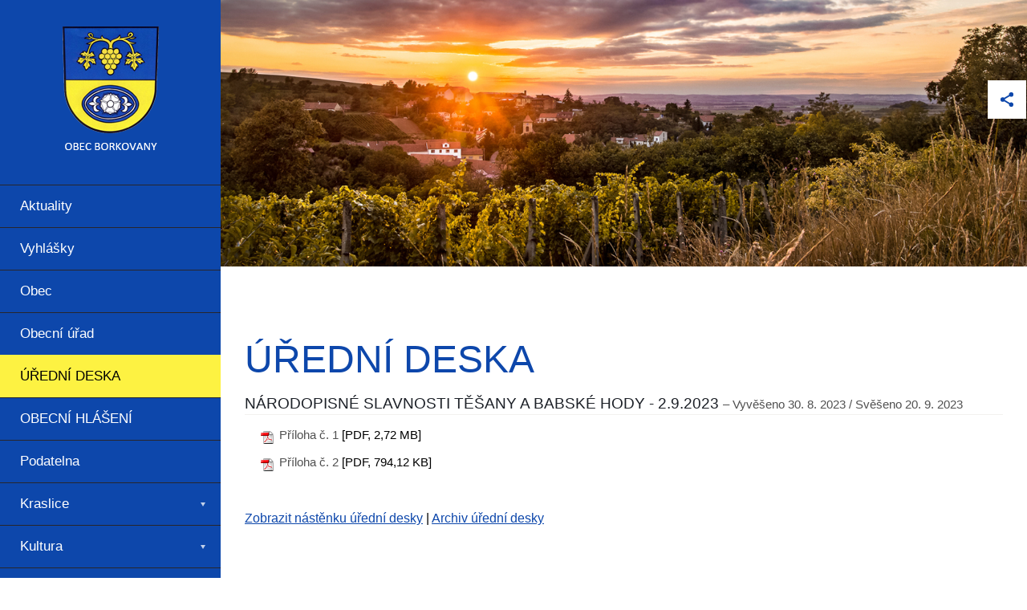

--- FILE ---
content_type: text/html; charset=UTF-8
request_url: https://www.borkovany.cz/uredni-deska?id=2237
body_size: 2951
content:
<!DOCTYPE html><html class="no-js" prefix="og: http://ogp.me/ns#" lang="cs">
<head>
        <meta charset="utf-8">
    <meta http-equiv="X-UA-Compatible" content="IE=edge,chrome=1">
    <meta http-equiv="content-language" content="cs"/>
    <meta name="viewport" content="width=device-width, initial-scale=1">
            <meta name="robots" content="index, follow"/>
                                <title>Úřední deska | Borkovany</title>
    <meta name="description" content="Dotace na výměnu kotlů"/>
    <meta name="keywords" content="obec borkovany, borkovany"/>
    <meta name="author" content="GRAWEB s.r.o., grafika a webdesign"/>

        <meta property="og:url" content="https://www.borkovany.cz/uredni-deska?id=2237"/>
    <meta property="og:title" content="Úřední deska | Borkovany"/>
                    <meta property="og:image" content="https://www.borkovany.cz/layout/images/logo.png"/>
                <meta property="og:type" content="website"/>
    <meta property="og:description" content="Dotace na výměnu kotlů"/>

    

    <link href="/layout/main.css?v3" rel="stylesheet" type="text/css" media="all"/>
        <script src="/js/libs/modernizr-3.3.1.min.js"></script>
    <script src="/js/libs/jquery-1.11.2.min.js" type="text/javascript"></script>
    <script type="text/javascript" src="/admin_inc/modules/system/javascript/presentation.js"></script>
    </head>
<body>


<div id="mother">

    <div id="side-content">
        <div id="logo">
            <a href="/">
                <img src="/layout/images/logo.png" alt="Obec Borkovany">
                <img class="logo-mobil" src="/layout/images/logo-mobil.png" alt="Obec Borkovany">
            </a>
        </div>

        <div class="open" id="menu-switch"></div>

        
        <div id="menu">
                                                <ul class="l1">
                                                                                                                                                                                                                                                                                                    <li><a href="/aktuality">Aktuality</a></li>
                                                                                                                                                                                                                                                                                                                <li><a href="/vyhlasky">Vyhlášky</a></li>
                                                                                                                                                                                                                                                                                                                <li><a href="/obec">Obec</a></li>
                                                                                                                                                                                                                                                                                                                <li><a href="/obecni-urad">Obecní úřad</a></li>
                                                                                                                                                                                                                                                                                                                <li class="active closed"><a href="/uredni-deska">ÚŘEDNÍ DESKA</a></li>
                                                                                                                                                                                                                                                                                                                <li><a href="/obecni-hlaseni-1">OBECNÍ HLÁŠENÍ</a></li>
                                                                                                                                                                                                                                                                                                                <li><a href="/podatelna-1">Podatelna</a></li>
                                                                                                                                                                                                                                                                                                                <li class="has-submenu"><a href="/kraslice">Kraslice</a>
                                                <ul class="l2">
                                                                                                                                                                                                                                                                                                    <li><a href="/expozice-kraslic-expozice-kraslic">Expozice kraslic</a></li>
                                                                                                                                                                                                                                                                                                                <li><a href="/z-historie-kraslic-expozice-kraslic">Z historie borkovanských kraslic</a></li>
                                                                                                                                                                                                                                                                                                                <li><a href="/expozice-kraslic-videoukazka">Videoukázka</a></li>
                                                                                                                                                                                                                                                                                                                <li><a href="/expozice-kraslic-slavnostni-otevreni">Slavnostní otevření</a></li>
                                                                                                                                                                                                                                                                                                                <li><a href="/expozice-kraslic-napsali-o-nas">Napsali o nás</a></li>
                    </ul>                                    </li>
                                                                                                                                                                                                                                                                                                                <li class="has-submenu"><a href="/kultura-a-sport">Kultura</a>
                                                <ul class="l2">
                                                                                                                                                                                                                                                                                                    <li><a href="/oslava-dne-veteranu-11.11.2018">Oslava dne veteránů 11.11.2018</a></li>
                    </ul>                                    </li>
                                                                                                                                                                                                                                                                                                                <li class="has-submenu"><a href="/oranzove-hriste">Oranžové hřiště</a>
                                                <ul class="l2">
                                                                                                                                                                                                                                                                                                    <li><a href="/oranzove-hriste-cinnost">Činnost</a></li>
                                                                                                                                                                                                                                                                                                                <li><a href="/fotbalove-utkani-zen-hosteradky-borkovany-1.9.2012">Fotbalové utkání žen</a></li>
                                                                                                                                                                                                                                                                                                                <li><a href="/oranzove-hriste-permanentky">PERMANENTKY</a></li>
                                                                                                                                                                                                                                                                                                                <li><a href="/cenik-standardni-permanentky-osvetleni">CENÍK</a></li>
                                                                                                                                                                                                                                                                                                                <li><a href="/jak-rezervovat-nebo-rusit">JAK REZERVOVAT - NEBO REZERVACE RUŠIT</a></li>
                                                                                                                                                                                                                                                                                                                <li><a href="/tenisovy-turnaj-ve-dvouhrach">Tenisový turnaj ve dvouhrách 2015</a></li>
                    </ul>                                    </li>
                                                                                                                                                                                                                                                                                                                <li><a href="/knihovna">Knihovna</a></li>
                                                                                                                                                                                                                                                                                                                <li><a href="/zajmove-organizace">Zájmové organizace</a></li>
                                                                                                                                                                                                                                                                                                                <li><a href="/sluzby-a-firmy-1">Služby a firmy</a></li>
                                                                                                                                                                                                                                                                                                                <li class="has-submenu"><a href="/turisticke-zajimavosti">Turistické zajímavosti</a>
                                                <ul class="l2">
                                                                                                                                                                                                                                                                                                    <li><a href="/turisticke-zajimavosti-cyklostezky">Cyklostezky</a></li>
                                                                                                                                                                                                                                                                                                                <li><a href="/zajimava-mista-v-okoli">Zajímavá místa v okolí</a></li>
                                                                                                                                                                                                                                                                                                                <li><a href="/turisticke-zajimavosti-kostel">Kostel</a></li>
                                                                                                                                                                                                                                                                                                                <li><a href="/turisticke-zajimavosti-borkovanske-kraslice">Borkovanské kraslice</a></li>
                                                                                                                                                                                                                                                                                                                <li><a href="/turisticke-zajimavosti-hody">Hody</a></li>
                                                                                                                                                                                                                                                                                                                <li><a href="/turisticke-zajimavosti-betlem">Betlém</a></li>
                    </ul>                                    </li>
                                                                                                                                                                                                                                                                                                                <li><a href="/fotogalerie">Fotogalerie</a></li>
                                                                                                                                                                                                                                                                                                                <li><a href="/odkazy">Odkazy</a></li>
                                                                                                                                                                                                                                                                                                                <li><a href="/obcasnik">Občasník</a></li>
                                                                                                                                                                                                                                                                                                                <li><a href="/mapove-podklady">Mapové podklady</a></li>
                                                                                                                                                                                                                                                                                                                <li><a href="/inzerce">Inzerce</a></li>
                                                                                                                                                                                                                                                                                                                <li class="has-submenu"><a href="/nadace-cez">Nadace ČEZ</a>
                                                <ul class="l2">
                                                                                                                                                                                                                                                                                                    <li><a href="/nadstavba-zakladni-skoly-a-materske-skoly-borkovany">Nádstavba Základní školy a mateřské školy Borkovany</a></li>
                                                                                                                                                                                                                                                                                                                <li><a href="/oranzove-hriste-oprava-povrchu-borkovany">Oranžové hřiště - Oprava povrchu Borkovany</a></li>
                                                                                                                                                                                                                                                                                                                <li><a href="/zabezpeceni-fary-a-kostela">Zabezpečení fary a kostela</a></li>
                    </ul>                                    </li>
                                                                                                                                                                                                                                                                                                                <li><a href="/soustava-rybniku-pod-vysoudilkami">Soustava rybníků pod Vysoudilkami</a></li>
                                                                                                                                                                                                                                                                                                                <li><a href="/mas">MAS</a></li>
                    </ul>                                    

                            <div class="povinne-info">
                    <p>Obec Borkovany<br />
Borkovany 279, 691 75<br />
e-mail: <a href="mailto:starosta&#064;borkovany.cz">starosta&#064;borkovany.cz</a><br />
telefon: <a href="tel:+420519419418">+420 519 419 418</a><br />
mobil: &nbsp;<a href="tel:+420605294258">+420 605 294 258</a>&nbsp;</p>

<p>mobil: +420 734 612 424 - starosta<br />
IČ: 00283029<br />
datová schránka: qe3atqe<br />
číslo účtu: 8325651/0100 KB<br />
Obec není plátcem DPH</p>
                </div>
            
            <p class="creator"><a href="http://www.graweb.com" target="_blank"><span>Vytvořila kreativní agentura GRAWEB</span> <img src="/layout/images/logo-graweb.png" alt="GRAWEB"></a></p>
        </div>

        <div class="copyright">
            <a href="http://www.graweb.com"><img src="/layout/images/logo-graweb.png" alt="Logo kreativní agentura GRAWEB"><span>Vytvořila kreativní agentura GRAWEB</span> </a>
        </div>

    </div>

                
    <div id="content" class="gray-bg without-rcol">
        <div class="wrapper">
            <div id="slideshow">
                                    <div id="slider">
                        <div class="slider-inner">
                                                            <div class="slides">
                                    <div class="slide">
                                        <img src="/layout/images/slide.jpg" alt="" />
                                    </div>
                                </div>
                                                    </div>
                    </div>
                            </div>

            <div id="main-col">



                            
    <h1>ÚŘEDNÍ DESKA</h1>









    



<div class="spc">
    	
                

    
		<div class="board-list">
			<div class="item">
				<h2>
                    Národopisné slavnosti Těšany a babské hody - 2.9.2023
					<span>
                    &ndash;
                    Vyvěšeno 30. 8. 2023
                        							/ Svěšeno 20. 9. 2023
                                        </span>
				</h2>
                									<div class="files">
						<ul class="ico">
															<li class="ico ico-pdf">
									<a href="../uredni-deska-soubory/nar.slavnosti-tesany-9738a.pdf" target="_blank">Příloha č. 1</a>
									<span>[PDF, 2,72&nbsp;MB]</span>
								</li>
															<li class="ico ico-pdf">
									<a href="../uredni-deska-soubory/babske-hody-tesany-a5a21.pdf" target="_blank">Příloha č. 2</a>
									<span>[PDF, 794,12&nbsp;KB]</span>
								</li>
													</ul>
					</div>
            	                
			</div>
		</div>

    
	
	<p>
					<a href='/uredni-deska'>Zobrazit nástěnku úřední desky</a> |
        		<a href='/uredni-deska-archiv'>Archiv úřední desky</a>
	</p>

</div>
            </div>        </div>    </div>
    
        <div id="tools">
            <span class="toggler">&nbsp;</span>
                                    <a href="https://www.facebook.com/sharer/sharer.php?u=https://www.borkovany.cz/uredni-deska" class="facebook" target="_blank"><span class="visuallyhidden">Sdílet na Facebooku</span></a>
            <a href="https://www.twitter.com/share?url=https://www.borkovany.cz/uredni-deska" class="twitter" target="_blank"><span class="visuallyhidden">Sdílet na Twitru</span></a>
        </div>

    
</div>

<script src="/js/libs/jquery.bxslider/jquery.bxslider.min.js" type="text/javascript"></script>
<script src="/js/libs/magnific-popup/jquery.magnific-popup.min.js" type="text/javascript"></script>
<script src="/js/libs/datepicker/datepicker.min.js" type="text/javascript"></script>
<script src="/js/trans.php?lang=cs" type="text/javascript"></script>
<script src="/js/plugins.js" type="text/javascript"></script>
<script src="/js/script.js?v2" type="text/javascript"></script>
<script src="/js/main.js" type="text/javascript"></script>


</body>
</html>

--- FILE ---
content_type: text/css
request_url: https://www.borkovany.cz/layout/main.css?v3
body_size: 8874
content:
@font-face {
  font-family: 'Source Sans Pro';
  font-style: normal;
  font-weight: 300;
  src: local('Source Sans Pro Light'), local('SourceSansPro-Light'), url(https://fonts.gstatic.com/s/sourcesanspro/v14/6xKydSBYKcSV-LCoeQqfX1RYOo3ik4zwmRdr.ttf) format('truetype');
}
@font-face {
  font-family: 'Source Sans Pro';
  font-style: normal;
  font-weight: 400;
  src: local('Source Sans Pro Regular'), local('SourceSansPro-Regular'), url(https://fonts.gstatic.com/s/sourcesanspro/v14/6xK3dSBYKcSV-LCoeQqfX1RYOo3qNq7g.ttf) format('truetype');
}
@font-face {
  font-family: 'Source Sans Pro';
  font-style: normal;
  font-weight: 600;
  src: local('Source Sans Pro SemiBold'), local('SourceSansPro-SemiBold'), url(https://fonts.gstatic.com/s/sourcesanspro/v14/6xKydSBYKcSV-LCoeQqfX1RYOo3i54rwmRdr.ttf) format('truetype');
}
@font-face {
  font-family: 'Source Sans Pro';
  font-style: normal;
  font-weight: 700;
  src: local('Source Sans Pro Bold'), local('SourceSansPro-Bold'), url(https://fonts.gstatic.com/s/sourcesanspro/v14/6xKydSBYKcSV-LCoeQqfX1RYOo3ig4vwmRdr.ttf) format('truetype');
}
.mfp-bg {
  top: 0;
  left: 0;
  width: 100%;
  height: 100%;
  z-index: 1042;
  overflow: hidden;
  position: fixed;
  background: #0b0b0b;
  opacity: 0.8;
}
.mfp-wrap {
  top: 0;
  left: 0;
  width: 100%;
  height: 100%;
  z-index: 1043;
  position: fixed;
  outline: none !important;
  -webkit-backface-visibility: hidden;
}
.mfp-container {
  text-align: center;
  position: absolute;
  width: 100%;
  height: 100%;
  left: 0;
  top: 0;
  padding: 0 8px;
  box-sizing: border-box;
}
.mfp-container:before {
  content: '';
  display: inline-block;
  height: 100%;
  vertical-align: middle;
}
.mfp-align-top .mfp-container:before {
  display: none;
}
.mfp-content {
  position: relative;
  display: inline-block;
  vertical-align: middle;
  margin: 0 auto;
  text-align: left;
  z-index: 1045;
}
.mfp-inline-holder .mfp-content,
.mfp-ajax-holder .mfp-content {
  width: 100%;
  cursor: auto;
}
.mfp-ajax-cur {
  cursor: progress;
}
.mfp-zoom-out-cur,
.mfp-zoom-out-cur .mfp-image-holder .mfp-close {
  cursor: -moz-zoom-out;
  cursor: -webkit-zoom-out;
  cursor: zoom-out;
}
.mfp-zoom {
  cursor: pointer;
  cursor: -webkit-zoom-in;
  cursor: -moz-zoom-in;
  cursor: zoom-in;
}
.mfp-auto-cursor .mfp-content {
  cursor: auto;
}
.mfp-close,
.mfp-arrow,
.mfp-preloader,
.mfp-counter {
  -webkit-user-select: none;
  -moz-user-select: none;
  user-select: none;
}
.mfp-loading.mfp-figure {
  display: none;
}
.mfp-hide {
  display: none !important;
}
.mfp-preloader {
  color: #CCC;
  position: absolute;
  top: 50%;
  width: auto;
  text-align: center;
  margin-top: -0.8em;
  left: 8px;
  right: 8px;
  z-index: 1044;
}
.mfp-preloader a {
  color: #CCC;
}
.mfp-preloader a:hover {
  color: #FFF;
}
.mfp-s-ready .mfp-preloader {
  display: none;
}
.mfp-s-error .mfp-content {
  display: none;
}
button.mfp-close,
button.mfp-arrow {
  overflow: visible;
  cursor: pointer;
  background: transparent;
  border: 0;
  -webkit-appearance: none;
  display: block;
  outline: none;
  padding: 0;
  z-index: 1046;
  box-shadow: none;
  touch-action: manipulation;
}
button::-moz-focus-inner {
  padding: 0;
  border: 0;
}
.mfp-close {
  width: 44px;
  height: 44px;
  line-height: 44px;
  position: absolute;
  right: 0;
  top: 0;
  text-decoration: none;
  text-align: center;
  opacity: 0.65;
  padding: 0 0 18px 10px;
  color: #FFF;
  font-style: normal;
  font-size: 28px;
  font-family: Arial, Baskerville, monospace;
}
.mfp-close:hover,
.mfp-close:focus {
  opacity: 1;
}
.mfp-close:active {
  top: 1px;
}
.mfp-close-btn-in .mfp-close {
  color: #333;
}
.mfp-image-holder .mfp-close,
.mfp-iframe-holder .mfp-close {
  color: #FFF;
  right: -6px;
  text-align: right;
  padding-right: 6px;
  width: 100%;
}
.mfp-counter {
  position: absolute;
  top: 0;
  right: 0;
  color: #CCC;
  font-size: 12px;
  line-height: 18px;
  white-space: nowrap;
}
.mfp-arrow {
  position: absolute;
  opacity: 0.65;
  margin: 0;
  top: 50%;
  margin-top: -55px;
  padding: 0;
  width: 90px;
  height: 110px;
  -webkit-tap-highlight-color: transparent;
}
.mfp-arrow:active {
  margin-top: -54px;
}
.mfp-arrow:hover,
.mfp-arrow:focus {
  opacity: 1;
}
.mfp-arrow:before,
.mfp-arrow:after {
  content: '';
  display: block;
  width: 0;
  height: 0;
  position: absolute;
  left: 0;
  top: 0;
  margin-top: 35px;
  margin-left: 35px;
  border: medium inset transparent;
}
.mfp-arrow:after {
  border-top-width: 13px;
  border-bottom-width: 13px;
  top: 8px;
}
.mfp-arrow:before {
  border-top-width: 21px;
  border-bottom-width: 21px;
  opacity: 0.7;
}
.mfp-arrow-left {
  left: 0;
}
.mfp-arrow-left:after {
  border-right: 17px solid #FFF;
  margin-left: 31px;
}
.mfp-arrow-left:before {
  margin-left: 25px;
  border-right: 27px solid #3F3F3F;
}
.mfp-arrow-right {
  right: 0;
}
.mfp-arrow-right:after {
  border-left: 17px solid #FFF;
  margin-left: 39px;
}
.mfp-arrow-right:before {
  border-left: 27px solid #3F3F3F;
}
.mfp-iframe-holder {
  padding-top: 40px;
  padding-bottom: 40px;
}
.mfp-iframe-holder .mfp-content {
  line-height: 0;
  width: 100%;
  max-width: 900px;
}
.mfp-iframe-holder .mfp-close {
  top: -40px;
}
.mfp-iframe-scaler {
  width: 100%;
  height: 0;
  overflow: hidden;
  padding-top: 56.25%;
}
.mfp-iframe-scaler iframe {
  position: absolute;
  display: block;
  top: 0;
  left: 0;
  width: 100%;
  height: 100%;
  box-shadow: 0 0 8px rgba(0, 0, 0, 0.6);
  background: #000;
}
img.mfp-img {
  width: auto;
  max-width: 100%;
  height: auto;
  display: block;
  line-height: 0;
  box-sizing: border-box;
  padding: 40px 0 40px;
  margin: 0 auto;
}
.mfp-figure {
  line-height: 0;
}
.mfp-figure:after {
  content: '';
  position: absolute;
  left: 0;
  top: 40px;
  bottom: 40px;
  display: block;
  right: 0;
  width: auto;
  height: auto;
  z-index: -1;
  box-shadow: 0 0 8px rgba(0, 0, 0, 0.6);
  background: #444;
}
.mfp-figure small {
  color: #BDBDBD;
  display: block;
  font-size: 12px;
  line-height: 14px;
}
.mfp-figure figure {
  margin: 0;
}
.mfp-bottom-bar {
  margin-top: -36px;
  position: absolute;
  top: 100%;
  left: 0;
  width: 100%;
  cursor: auto;
}
.mfp-title {
  text-align: left;
  line-height: 18px;
  color: #F3F3F3;
  word-wrap: break-word;
  padding-right: 36px;
}
.mfp-image-holder .mfp-content {
  max-width: 100%;
}
.mfp-gallery .mfp-image-holder .mfp-figure {
  cursor: pointer;
}
@media screen and (max-width: 800px) and (orientation: landscape), screen and (max-height: 300px) {
  .mfp-img-mobile .mfp-image-holder {
    padding-left: 0;
    padding-right: 0;
  }
  .mfp-img-mobile img.mfp-img {
    padding: 0;
  }
  .mfp-img-mobile .mfp-figure:after {
    top: 0;
    bottom: 0;
  }
  .mfp-img-mobile .mfp-figure small {
    display: inline;
    margin-left: 5px;
  }
  .mfp-img-mobile .mfp-bottom-bar {
    background: rgba(0, 0, 0, 0.6);
    bottom: 0;
    margin: 0;
    top: auto;
    padding: 3px 5px;
    position: fixed;
    box-sizing: border-box;
  }
  .mfp-img-mobile .mfp-bottom-bar:empty {
    padding: 0;
  }
  .mfp-img-mobile .mfp-counter {
    right: 5px;
    top: 3px;
  }
  .mfp-img-mobile .mfp-close {
    top: 0;
    right: 0;
    width: 35px;
    height: 35px;
    line-height: 35px;
    background: rgba(0, 0, 0, 0.6);
    position: fixed;
    text-align: center;
    padding: 0;
  }
}
@media all and (max-width: 900px) {
  .mfp-arrow {
    -webkit-transform: scale(0.75);
    transform: scale(0.75);
  }
  .mfp-arrow-left {
    -webkit-transform-origin: 0;
    transform-origin: 0;
  }
  .mfp-arrow-right {
    -webkit-transform-origin: 100%;
    transform-origin: 100%;
  }
  .mfp-container {
    padding-left: 6px;
    padding-right: 6px;
  }
}
.datepicker-container {
  position: absolute;
  z-index: 201312;
  float: left;
  font-family: arial, helvetica, sans-serif;
  font-size: 12px;
  line-height: 30px;
}
.datepicker-arrow,
.datepicker-arrow:after {
  display: block;
  width: 0;
  height: 0;
  border: 5px solid transparent;
}
.datepicker-arrow {
  position: relative;
  margin: 0 10px;
  border-bottom-color: #9cf;
}
.datepicker-arrow:after {
  position: absolute;
  top: -4px;
  left: -5px;
  content: " ";
  border-bottom-color: #fff;
}
.datepicker-content {
  width: 210px;
  -webkit-box-sizing: content-box;
  box-sizing: content-box;
  border: 1px solid #ccc;
  border-top-color: #9cf;
  -webkit-box-shadow: 0 0 3px #ccc;
  box-shadow: 0 0 3px #ccc;
}
.datepicker-prev,
.datepicker-next {
  font-size: 18px;
}
.datepicker-content ul:before,
.datepicker-content ul:after {
  display: table;
  content: "";
}
.datepicker-content ul:after {
  clear: both;
}
.datepicker-content ul {
  width: 102%;
  padding: 0;
  margin: 0;
  *zoom: 1;
}
.datepicker-content li {
  float: left;
  width: 30px;
  height: 30px;
  padding: 0;
  margin: 0;
  text-align: center;
  list-style: none;
  cursor: pointer;
  background-color: #fff;
}
.datepicker-content .col-1 {
  width: 30px;
}
.datepicker-content .col-2 {
  width: 60px;
}
.datepicker-content .col-3 {
  width: 90px;
}
.datepicker-content .col-4 {
  width: 120px;
}
.datepicker-content .col-5 {
  width: 150px;
}
.datepicker-content .col-6 {
  width: 180px;
}
.datepicker-content .col-7 {
  width: 210px;
}
.datepicker-content li:hover {
  background-color: #eee;
}
.datepicker-content .selected,
.datepicker-content .selected:hover {
  color: #36f;
}
.datepicker-content .disabled,
.datepicker-content .disabled:hover {
  color: #ccc;
}
.datepicker-years li,
.datepicker-months li {
  width: 52.5px;
  height: 52.5px;
  line-height: 52.5px;
}
.datepicker-week li,
.datepicker-week li:hover {
  cursor: default;
  background-color: #fff;
}
article,
aside,
details,
figcaption,
figure,
footer,
header,
hgroup,
main,
nav,
section,
summary {
  display: block;
}
audio,
canvas,
video {
  display: inline-block;
  *display: inline;
  *zoom: 1;
}
audio:not([controls]) {
  display: none;
  height: 0;
}
[hidden] {
  display: none;
}
html {
  background: #fff;
  color: #000;
  font-size: 100%;
  -webkit-text-size-adjust: 100%;
  -ms-text-size-adjust: 100%;
}
html,
button,
input,
select,
textarea {
  font-family: sans-serif;
}
body {
  margin: 0;
}
a:focus {
  outline: thin dotted;
}
a:active,
a:hover {
  outline: 0;
}
h1 {
  font-size: 2em;
  margin: 0.67em 0;
}
h2 {
  font-size: 1.5em;
  margin: 0.83em 0;
}
h3 {
  font-size: 1.17em;
  margin: 1em 0;
}
h4 {
  font-size: 1em;
  margin: 1.33em 0;
}
h5 {
  font-size: 0.83em;
  margin: 1.67em 0;
}
h6 {
  font-size: 0.67em;
  margin: 2.33em 0;
}
abbr[title] {
  border-bottom: 1px dotted;
}
b,
strong {
  font-weight: bold;
}
blockquote {
  margin: 1em 40px;
}
dfn {
  font-style: italic;
}
hr {
  -moz-box-sizing: content-box;
  box-sizing: content-box;
  height: 0;
}
mark {
  background: #ff0;
  color: #000;
}
p,
pre {
  margin: 1em 0;
}
code,
kbd,
pre,
samp {
  font-family: monospace, serif;
  _font-family: 'courier new', monospace;
  font-size: 1em;
}
pre {
  white-space: pre;
  white-space: pre-wrap;
  word-wrap: break-word;
}
q {
  quotes: none;
}
q:before,
q:after {
  content: '';
  content: none;
}
small {
  font-size: 80%;
}
sub,
sup {
  font-size: 75%;
  line-height: 0;
  position: relative;
  vertical-align: baseline;
}
sup {
  top: -0.5em;
}
sub {
  bottom: -0.25em;
}
dl,
menu,
ol,
ul {
  margin: 1em 0;
}
dd {
  margin: 0 0 0 40px;
}
menu,
ol,
ul {
  padding: 0 0 0 40px;
}
nav ul,
nav ol {
  list-style: none;
  list-style-image: none;
}
img {
  border: 0;
  -ms-interpolation-mode: bicubic;
}
svg:not(:root) {
  overflow: hidden;
}
figure {
  margin: 0;
}
form {
  margin: 0;
}
fieldset {
  border: 1px solid #c0c0c0;
  margin: 0 2px;
  padding: 0.35em 0.625em 0.75em;
}
legend {
  border: 0;
  padding: 0;
  white-space: normal;
  *margin-left: -7px;
}
button,
input,
select,
textarea {
  font-size: 100%;
  margin: 0;
  vertical-align: baseline;
  *vertical-align: middle;
}
button,
input {
  line-height: normal;
}
button,
select {
  text-transform: none;
}
button,
html input[type="button"],
input[type="reset"],
input[type="submit"] {
  -webkit-appearance: button;
  /* 2 */
  cursor: pointer;
  /* 3 */
  *overflow: visible;
  /* 4 */
}
button[disabled],
html input[disabled] {
  cursor: default;
}
input[type="checkbox"],
input[type="radio"] {
  box-sizing: border-box;
  padding: 0;
  *height: 13px;
  *width: 13px;
}
input[type="search"] {
  -webkit-appearance: textfield;
  -moz-box-sizing: content-box;
  -webkit-box-sizing: content-box;
  box-sizing: content-box;
}
input[type="search"]::-webkit-search-cancel-button,
input[type="search"]::-webkit-search-decoration {
  -webkit-appearance: none;
}
button::-moz-focus-inner,
input::-moz-focus-inner {
  border: 0;
  padding: 0;
}
textarea {
  overflow: auto;
  vertical-align: top;
}
table {
  border-collapse: collapse;
  border-spacing: 0;
}
* {
  box-sizing: border-box;
}
::-moz-selection {
  background: #b3d4fc;
  text-shadow: none;
}
::selection {
  background: #b3d4fc;
  text-shadow: none;
}
hr {
  display: block;
  height: 1px;
  border: 0;
  border-top: 1px solid #ccc;
  margin: 1em 0;
  padding: 0;
}
img {
  vertical-align: middle;
}
fieldset {
  border: 0;
  margin: 0;
  padding: 0;
}
textarea {
  resize: vertical;
}
.clearfix {
  *zoom: 1;
}
.clearfix:before,
.clearfix:after {
  content: " ";
  display: table;
}
.clearfix:after {
  clear: both;
}
.break {
  clear: both;
  display: block;
  width: 80%;
}
p.report {
  border: 1px #A0C856 solid;
  padding: 12px;
  text-align: left;
  background-color: #CDF9BC;
}
p.report.error {
  border-color: #FF8D9A;
  background: #F9BDBD;
}
p.report.info {
  border-color: #A0C856;
  background: #CDF9BC;
}
p.report.warning {
  border-color: #E9D757;
  background: #FFEC93;
}
#files h4,
.files h4 {
  margin-bottom: 4px;
}
#files ul.ico,
.files ul.ico {
  margin: 0;
  padding: 0 0 0 20px;
  line-height: 1.6em;
  list-style: none;
  background: none;
}
#files ul.ico li,
.files ul.ico li,
#files .ico,
.files .ico {
  padding: 0 0 0.5em 23px;
}
#files ul.ico li,
.files ul.ico li {
  background-repeat: no-repeat;
  list-style: none;
}
#files ul.ico li span,
.files ul.ico li span {
  font-size: 92%;
}
#files li.ico,
.files li.ico {
  background: url("ico/noname.gif") no-repeat left 0.5em;
  padding-bottom: 5px;
}
#files li.ico-pdf,
.files li.ico-pdf {
  background-image: url("ico/pdf.gif");
}
#files li.ico-doc,
.files li.ico-doc,
#files li.ico-docx,
.files li.ico-docx {
  background-image: url("ico/doc.gif");
}
#files li.ico-xls,
.files li.ico-xls,
#files li.ico-xlsx,
.files li.ico-xlsx {
  background-image: url("ico/xls.gif");
}
#files li.ico-ppt,
.files li.ico-ppt,
#files li.ico-pptx,
.files li.ico-pptx {
  background-image: url("ico/ppt.png");
}
#files li.ico-jpg,
.files li.ico-jpg,
#files li.ico-jpeg,
.files li.ico-jpeg {
  background-image: url("ico/jpg.gif");
}
#files li.ico-zip,
.files li.ico-zip,
#files li.ico-rar,
.files li.ico-rar,
#files li.ico-7z,
.files li.ico-7z {
  background-image: url("ico/zip.gif");
}
#files li.ico-png,
.files li.ico-png {
  background-image: url("ico/png.gif");
}
#files li.ico-gif,
.files li.ico-gif {
  background-image: url("ico/gif.gif");
}
#files li.ico-rss,
.files li.ico-rss {
  background-image: url("ico/rss.png");
}
.bx-wrapper {
  margin: 0;
}
.bx-wrapper .bx-viewport {
  border: none;
  box-shadow: none;
  left: 0;
  background: transparent;
}
.cols {
  *zoom: 1;
}
.cols:before,
.cols:after {
  content: " ";
  display: table;
}
.cols:after {
  clear: both;
}
.cols > .col {
  margin: 0;
  padding: 0;
}
.cols1 > .col {
  width: 100%;
}
.cols1 > .col1 {
  float: none;
}
.cols2 > .col {
  width: 50%;
}
.cols2 > .col1 {
  float: left;
}
.cols2 > .col2 {
  float: right;
}
.cols3 > .col {
  width: 33%;
}
.cols3 > .col1 {
  float: left;
}
.cols3 > .col2 {
  float: left;
}
.cols3 > .col3 {
  float: right;
  width: 34%;
}
.cols4 > .col {
  width: 25%;
}
.cols4 > .col1 {
  float: left;
}
.cols4 > .col2 {
  float: left;
}
.cols4 > .col3 {
  float: left;
}
.cols4 > .col4 {
  float: right;
}
.titlebox {
  padding: 2px 0;
}
.titlebox > .titlebox-title {
  cursor: pointer;
  font-size: 14px;
  background: url("images/titlebox-plus.png") no-repeat scroll right center transparent;
  margin: 0;
  padding: 5px 13px;
}
.titlebox > .titlebox-content {
  *zoom: 1;
  display: none;
  padding: 4px 16px;
}
.titlebox > .titlebox-content:before,
.titlebox > .titlebox-content:after {
  content: " ";
  display: table;
}
.titlebox > .titlebox-content:after {
  clear: both;
}
.titlebox.open > .titlebox-title {
  background: url("images/titlebox-minus.png") no-repeat scroll right center transparent;
}
.titlebox.article-form > .titlebox-content {
  padding: 20px 16px;
}
.titlebox.article-files > .titlebox-content {
  padding: 20px 16px;
}
.titlebox.article-images > .titlebox-content {
  padding: 4px;
}
.no-js .titlebox > .titlebox-content {
  display: block;
}
.no-js .titlebox > .titlebox-title {
  background-image: none;
}
.ir {
  background-color: transparent;
  border: 0;
  overflow: hidden;
  *text-indent: -9999px;
}
.ir:before {
  content: "";
  display: block;
  width: 0;
  height: 150%;
}
.hidden {
  display: none !important;
  visibility: hidden;
}
.visuallyhidden {
  border: 0;
  clip: rect(0 0 0 0);
  height: 1px;
  margin: -1px;
  overflow: hidden;
  padding: 0;
  position: absolute;
  width: 1px;
}
.visuallyhidden.focusable:active,
.visuallyhidden.focusable:focus {
  clip: auto;
  height: auto;
  margin: 0;
  overflow: visible;
  position: static;
  width: auto;
}
.invisible {
  visibility: hidden;
}
a {
  text-decoration: underline;
  color: #0d47ab;
}
a:hover {
  text-decoration: none;
}
b,
strong {
  font-weight: 700;
}
table,
tr,
th,
td {
  border: none;
}
table[border="1"],
table[border="1"] tr,
table[border="1"] th,
table[border="1"] td {
  border: 1px solid #aeaeae;
}
tr {
  padding: 2px 0;
}
th,
td {
  padding: 8px;
  background: transparent;
  margin: 0;
}
th {
  background: #aeaeae;
  color: #ffffff;
}
th a {
  color: #ffffff;
}
table.lines,
table.lines tr,
table.lines td,
table.lines th {
  border: none;
}
table.lines td,
table.lines th {
  border-bottom: 1px dotted #aeaeae;
}
input[type="text"],
input[type="password"],
select,
textarea,
input[type=submit],
input[type=reset] {
  background: #ffffff;
  border: 1px solid #dedede;
  border-radius: 0;
  color: #434343;
  padding: 8px;
  width: 280px;
}
input[type=submit],
input[type=reset] {
  background: #0d47ab;
  color: #ffffff;
  width: auto;
  padding: 8px 20px;
  font-weight: 300;
  border: none;
}
input[type=submit]:hover,
input[type=reset]:hover {
  background: #09337c;
}
p.date input[type=text],
input.datepicker {
  width: 137px;
  padding: 8px 28px 8px 8px;
  background: url("images/datepicker.png") 150px center no-repeat transparent;
}
fieldset > p {
  margin: 0;
  *zoom: 1;
}
fieldset > p:before,
fieldset > p:after {
  content: " ";
  display: table;
}
fieldset > p:after {
  clear: both;
}
fieldset > p > span {
  padding: 4px;
}
span.flabel {
  display: block;
  width: 150px;
  float: left;
  padding-top: 12px;
  text-align: right;
}
span.finput {
  display: block;
  float: left;
}
span.customStyleSelectBox {
  background: url("images/arrow-select.png") no-repeat right center #ffffff;
}
span.customStyleSelectBox span {
  padding: 5px 26px 6px 8px;
  border: 1px solid #dedede;
  color: #434343;
}
blockquote {
  padding: 40px 0 40px 60px;
  position: relative;
  font-style: italic;
  color: #8b8a8a;
}
blockquote:before {
  content: "\201C";
  font-size: 100px;
  color: #d7d7d7;
  position: absolute;
  top: 20px;
  left: -10px;
  display: block;
}
* {
  box-sizing: border-box;
}
html {
  height: 100%;
}
body {
  font-family: Arial, Helvetica, sans-serif;
  *zoom: 1;
  background-color: #f2f1ef;
  width: 100%;
  min-height: 100%;
  height: 100%;
  margin: 0;
}
body:before,
body:after {
  content: " ";
  display: table;
}
body:after {
  clear: both;
}
table,
tr,
th,
td {
  border: none;
}
table[border="1"],
table[border="1"] tr,
table[border="1"] th,
table[border="1"] td {
  border: 1px solid #aeaeae;
}
tr {
  padding: 2px 0;
}
th,
td {
  padding: 8px;
  background: transparent;
  margin: 0;
}
th {
  font-weight: 700;
  color: #0d47ab;
}
th a {
  color: #0d47ab;
  text-decoration: underline;
}
table.lines,
table.lines tr,
table.lines td,
table.lines th {
  border: none;
}
table.lines td,
table.lines th {
  border-bottom: 1px dotted #dadada;
}
#mother {
  display: table;
  width: 100%;
  height: 100%;
  position: relative;
  margin: 0;
}
#side-content {
  display: table-cell;
  width: 275px;
  min-width: 275px;
  max-width: 275px;
  height: 100%;
  min-height: 100%;
  background: #0d47ab;
  color: #ffffff;
  position: relative;
  padding-bottom: 80px;
  vertical-align: top;
}
#side-content #logo {
  padding: 5px;
  width: 100%;
}
#side-content #logo a {
  text-align: center;
  line-height: 220px;
  display: block;
}
#side-content #logo img.logo-mobil {
  display: none;
}
#side-content #menu-switch {
  display: none;
}
#side-content #menu {
  background: #0d47ab;
  font-size: 17px;
  line-height: 24px;
  font-weight: 300;
  -webkit-transition: ease all 0.5s;
  -moz-transition: ease all 0.5s;
  -ms-transition: ease all 0.5s;
  -o-transition: ease all 0.5s;
  transition: ease all 0.5s;
}
#side-content #menu ul.l1 {
  margin: 0;
  padding: 0;
}
#side-content #menu ul.l1 > li {
  margin: 0;
  padding: 0 ;
  display: block;
}
#side-content #menu ul.l1 > li > a {
  padding: 14px 8px 14px 25px;
  color: #ffffff;
  display: block;
  border-top: 1px solid #28262b;
  text-decoration: none;
  background: #0d47ab;
}
#side-content #menu ul.l1 > li.has-submenu > a {
  background: url("images/arrow-down.png") no-repeat scroll 250px center #0d47ab;
}
#side-content #menu ul.l1 > li > a:hover,
#side-content #menu ul.l1 > li.active > a {
  background-color: #fdf242;
  color: #000;
  text-decoration: none;
  border-top: 1px solid #fdf242;
}
#side-content #menu ul.l1 > li.domovinka a,
#side-content #menu ul.l1 > li.skola a,
#side-content #menu ul.l1 > li.obec a {
  background: none no-repeat scroll 10px center #0d47ab;
  padding: 0 8px 0 80px;
  height: 70px;
  line-height: 70px;
  transition: padding-left 0.2s linear;
}
#side-content #menu ul.l1 > li.domovinka a:hover,
#side-content #menu ul.l1 > li.skola a:hover,
#side-content #menu ul.l1 > li.obec a:hover {
  padding-left: 90px;
  transition: all 0.3s linear;
}
#side-content #menu ul.l1 > li.domovinka a {
  background-image: url("images/ico-domovinka.png");
  background-color: #00676e;
  border-color: #00676e;
}
#side-content #menu ul.l1 > li.skola a {
  background-image: url("images/ico-skola.png");
  background-color: #b20054;
  border-color: #b20054;
}
#side-content #menu ul.l1 > li.obec a {
  background-image: url("images/ico-obec.png");
  background-color: #0d47ab;
  border-color: #0d47ab;
}
#side-content #menu ul.l1 > li.menu-ico + li > a {
  border-top: none;
}
#side-content #menu ul.l2 {
  margin: 0;
  padding: 0;
}
#side-content #menu ul.l2 > li {
  margin: 0;
  padding: 0;
  display: block;
}
#side-content #menu ul.l2 > li > a {
  padding: 10px 8px 10px 40px;
  color: #d4d3d3;
  display: block;
  background: url("images/submenu-li.png") no-repeat 20px center #0d47ab;
  border-top: 1px solid #28262b;
  text-decoration: none;
  font-size: 14px;
}
#side-content #menu ul.l2 > li > a:hover,
#side-content #menu ul.l2 > li.active > a {
  color: #ffffff;
  text-decoration: none;
}
#side-content #menu ul.l1 > li.closed ul.l2 {
  display: none;
}
#side-content #menu ul.l1 > li.open ul.l2,
#side-content #menu ul.l1 > li.active ul.l2 {
  display: block;
}
#side-content #menu ul.icolinks {
  margin: 0;
  padding: 50px 0 20px 0;
  list-style: none;
}
#side-content #menu ul.icolinks > li {
  margin: 0;
  padding: 4px;
  list-style: none;
}
#side-content #menu ul.icolinks > li > a {
  display: block;
  position: relative;
  padding: 0 10px;
  color: #ffffff;
  font-size: 16px;
  text-decoration: none;
}
#side-content #menu ul.icolinks > li > a span {
  display: inline-block;
  width: 70px;
  margin-right: 10px;
  text-align: center;
}
#side-content #menu ul.icolinks > li > a span img {
  max-width: 100%;
  max-height: 30px;
}
#side-content #menu ul.icolinks > li > a:hover {
  text-decoration: underline;
}
#side-content #menu ul.icolinks > li.checkpoint {
  text-align: center;
  padding-bottom: 10px;
}
#side-content #menu ul.icolinks > li.checkpoint img {
  max-height: 60px;
}
#side-content #menu .povinne-info {
  padding: 20px;
  font-size: 14px;
  line-height: 16px;
  color: #f2f1ef;
}
#side-content #menu .povinne-info a {
  color: #ffffff;
}
#side-content #menu .creator {
  display: none;
  margin: 0;
  padding: 10px 20px;
  text-align: right;
  font-size: 12px;
}
#side-content #menu .creator a {
  color: #ffffff;
  text-decoration: none;
}
#side-content #menu .creator a span {
  display: none;
  margin-right: 10px;
}
#side-content #menu .creator a:hover {
  text-decoration: none;
}
#side-content #menu .creator a:hover span {
  display: inline;
}
#side-content #menu .creator img {
  height: 26px;
}
#side-content .copyright {
  position: absolute;
  bottom: 10px;
  width: 100%;
  text-align: center;
}
#side-content .copyright a {
  position: relative;
  display: block;
}
#side-content .copyright a span {
  display: none;
  position: absolute;
  width: 70%;
  margin: 0 15%;
}
#side-content .copyright a:hover span {
  display: block;
  top: -60px;
  color: #000;
  background: #fdf242;
  border-radius: 3px;
}
#content {
  display: table-cell;
  padding: 0;
  min-height: 100%;
  *zoom: 1;
  vertical-align: top;
  width: 100%;
}
#content:before,
#content:after {
  content: " ";
  display: table;
}
#content:after {
  clear: both;
}
#content.gray-bg {
  background: #fff;
}
#content .wrapper {
  width: 100%;
  max-width: 1250px;
  /*margin: 0 auto; centered look worst */
  background: #ffffff;
  padding: 0 0px 30px 0px;
  *zoom: 1;
}
#content .wrapper:before,
#content .wrapper:after {
  content: " ";
  display: table;
}
#content .wrapper:after {
  clear: both;
}
#content .wrapper #slideshow {
  /*margin: 0 - 30px;*/
  margin: 0px;
  position: relative;
  overflow: hidden;
  max-height: 410px;
}
#content .wrapper #slideshow #slider .slide img {
  max-width: 100%;
  height: auto;
}
#content .wrapper #slideshow #slider .slide a {
  display: block;
  position: relative;
}
#content .wrapper #slideshow #slider .slide a:after {
  display: block;
  position: absolute;
  bottom: 0;
  right: 0;
  width: 130px;
  background: rgba(0, 0, 0, 0.5);
  text-align: center;
  content: "klikněte pro zvětšení";
  padding: 10px;
  font-size: 12px;
  color: #ffffff;
  text-transform: uppercase;
}
#content .wrapper #slideshow #slider .bx-controls {
  display: none;
}
#content .wrapper #main-col {
  padding-top: 55px;
  padding-left: 30px;
  padding-right: 30px;
}
#content .wrapper #main-col h1 {
  font-size: 48px;
  line-height: 56px;
  font-weight: 300;
  margin-bottom: 5px;
  color: #0d47ab;
}
#content .wrapper #main-col h2 {
  font-size: 30px;
  line-height: 35px;
  font-weight: 300;
  margin-bottom: 5px;
  color: #0d47ab;
}
#content .wrapper #main-col h3 {
  font-size: 25px;
  line-height: 30px;
  font-weight: 300;
  margin-bottom: 5px;
  color: #0d47ab;
}
#content .wrapper #main-col h4 {
  font-size: 20px;
  line-height: 25px;
  font-weight: 700;
  margin-bottom: 5px;
  color: #0d47ab;
}
#content .wrapper #main-col h5 {
  font-size: 18px;
  line-height: 25px;
  font-weight: 700;
  margin-bottom: 5px;
  color: #0d47ab;
}
#content .wrapper #main-col p {
  font-size: 16px;
  line-height: 25px;
}
#content .wrapper #main-col .perex {
  font-size: 18px;
  line-height: 25px;
  padding-bottom: 10px;
}
#content .wrapper #main-col .perex p {
  font-size: 18px;
  line-height: 25px;
}
#content .wrapper #main-col img.left {
  float: left;
  margin: 10px 10px 10px 0;
}
#content .wrapper #main-col img.right {
  float: right;
  margin: 10px 0 10px 10px;
}
#content .wrapper #main-col ul.crossroad {
  list-style: none;
  width: 100%;
  padding: 0;
}
#content .wrapper #main-col ul.crossroad li {
  border-bottom: 1px solid #f2f1ef;
}
#content .wrapper #main-col ul.crossroad li a {
  padding: 15px;
  display: block;
  font-weight: 700;
}
#content .wrapper #main-col ul.crossroad li:first-child {
  border-top: 1px solid #f2f1ef;
}
#content .wrapper #main-col .simple-crossroad > ul {
  list-style: none;
  width: 100%;
  padding: 0;
}
#content .wrapper #main-col .simple-crossroad > ul li {
  border-bottom: 1px solid #f2f1ef;
}
#content .wrapper #main-col .simple-crossroad > ul li a {
  padding: 15px;
  display: block;
  font-weight: 700;
}
#content .wrapper #main-col .simple-crossroad > ul li:first-child {
  border-top: 1px solid #f2f1ef;
}
#content .wrapper #main-col .board-list .item {
  padding: 10px 0 20px 0;
  display: block;
}
#content .wrapper #main-col .board-list .item h2 {
  font-size: 19px;
  text-transform: uppercase;
  border-bottom: 1px solid #f2f1ef;
  line-height: 24px;
  margin: 0 0 0.67em 0;
  color: #1c2027;
}
#content .wrapper #main-col .board-list .item h2 span {
  text-transform: none;
  font-size: 15px;
  color: #505050;
}
#content .wrapper #main-col .board-list .item h2 span.item-switch {
  float: right;
  display: block;
  background: url("images/arrow-down.png") no-repeat scroll center center transparent;
  cursor: pointer;
  width: 15px;
  height: 24px;
}
#content .wrapper #main-col .board-list .item h2 a {
  text-decoration: none;
}
#content .wrapper #main-col .board-list .item h2 a:hover {
  text-decoration: underline;
}
#content .wrapper #main-col .board-list .item .description {
  margin: 0;
  padding: 0 0 10px 20px;
}
#content .wrapper #main-col .board-list .item .description *:first-child {
  margin-top: 0;
  padding-top: 0;
}
#content .wrapper #main-col .board-list .item .files a {
  text-decoration: none;
  color: #505050;
  font-size: 15px;
  font-weight: 300;
}
#content .wrapper #main-col .board-list .item .files a:hover {
  text-decoration: underline;
}
#content .wrapper #main-col .board-list.archived .item {
  padding: 10px 0;
}
#content .wrapper #main-col .board-list.archived .item .description,
#content .wrapper #main-col .board-list.archived .item .files {
  display: none;
}
#content .wrapper #main-col .noticeboard-search-box {
  border-top: 1px solid #f2f1ef;
  *zoom: 1;
}
#content .wrapper #main-col .noticeboard-search-box:before,
#content .wrapper #main-col .noticeboard-search-box:after {
  content: " ";
  display: table;
}
#content .wrapper #main-col .noticeboard-search-box:after {
  clear: both;
}
#content .wrapper #main-col .noticeboard-search-box h3 {
  font-size: 20px;
  margin: 0;
  color: #0d47ab;
}
#content .wrapper #main-col .noticeboard-search-box .search-by-date,
#content .wrapper #main-col .noticeboard-search-box .search-by-text {
  padding: 20px 0;
}
#content .wrapper #main-col .noticeboard-search-box .search-by-date {
  float: left;
}
#content .wrapper #main-col .noticeboard-search-box .search-by-date input[type=text] {
  width: 80px;
}
#content .wrapper #main-col .noticeboard-search-box .search-by-text {
  float: right;
}
#content .wrapper #main-col .noticeboard-search-box .search-by-text input[type=text] {
  width: 250px;
}
#content .wrapper #main-col .ntb-search-cont {
  position: relative;
  *zoom: 1;
  padding: 20px 0 40px 0;
}
#content .wrapper #main-col .ntb-search-cont:before,
#content .wrapper #main-col .ntb-search-cont:after {
  content: " ";
  display: table;
}
#content .wrapper #main-col .ntb-search-cont:after {
  clear: both;
}
#content .wrapper #main-col .ntb-search-cont .archive-box {
  width: 200px;
  position: absolute;
  top: 20px;
  right: 0;
}
#content .wrapper #main-col .ntb-search-cont .archive-box p {
  margin: 0;
  padding: 0;
}
#content .wrapper #main-col .ntb-search-cont .archive-box a.archive {
  display: block;
  padding: 0 25px 0 65px;
  color: #ffffff;
  background: url("images/uredni.png") no-repeat scroll 20px center #0d47ab;
  text-decoration: none;
  height: 55px;
  line-height: 55px;
  text-align: left;
  font-weight: 300;
}
#content .wrapper #main-col .ntb-search-cont .archive-box a.archive:hover {
  text-decoration: none;
  background-color: #004870;
}
#content .wrapper #main-col .ntb-search-cont .search-box {
  padding-right: 220px;
}
#content .wrapper #main-col .ntb-search-cont .search-box .switch {
  *zoom: 1;
  height: 55px;
  line-height: 55px;
  padding: 0;
  margin: 0;
  cursor: pointer;
  background: #f2f1ef;
}
#content .wrapper #main-col .ntb-search-cont .search-box .switch:before,
#content .wrapper #main-col .ntb-search-cont .search-box .switch:after {
  content: " ";
  display: table;
}
#content .wrapper #main-col .ntb-search-cont .search-box .switch:after {
  clear: both;
}
#content .wrapper #main-col .ntb-search-cont .search-box .switch .icon {
  display: block;
  float: left;
  background: url("images/lupa.png") no-repeat scroll center center #d8d9da;
  width: 55px;
  height: 55px;
}
#content .wrapper #main-col .ntb-search-cont .search-box .switch .text {
  padding: 0 20px;
  font-size: 16px;
  font-weight: 300;
}
#content .wrapper #main-col .ntb-search-cont .search-box #search-content {
  padding: 20px;
  border-top: 1px dashed #d8d9da;
  background: #ffffff;
}
#content .wrapper #main-col .ntb-search-cont .search-box #search-content .col1,
#content .wrapper #main-col .ntb-search-cont .search-box #search-content .col2 {
  width: 48%;
  min-width: 290px;
  float: left;
  padding: 0 0 20px 0;
}
#content .wrapper #main-col .ntb-search-cont .search-box #search-content h3 {
  font-size: 17px;
  margin: 0;
  padding: 0;
  text-transform: uppercase;
}
#content .wrapper #main-col .ntb-search-cont .search-box #search-content .col1 fieldset {
  min-width: 300px;
}
#content .wrapper #main-col .ntb-search-cont .search-box #search-content label {
  border: 0;
  clip: rect(0 0 0 0);
  height: 1px;
  margin: -1px;
  overflow: hidden;
  padding: 0;
  position: absolute;
  width: 1px;
}
#content .wrapper #main-col .ntb-search-cont .search-box #search-content input[type="submit"],
#content .wrapper #main-col .ntb-search-cont .search-box #search-content input[type="reset"] {
  padding: 9px 10px;
  border-radius: 0;
}
#content .wrapper #main-col .ntb-search-cont .search-box #search-content select {
  width: auto;
}
#content .wrapper #main-col .ntb-search-cont .search-box #search-content #search-text {
  width: 180px;
  margin: 4px 0;
}
#content .wrapper #main-col .pager {
  line-height: 24px;
}
#content .wrapper #main-col .pager > span {
  display: inline-block;
  height: 24px;
  line-height: 24px;
  padding: 0;
  margin: 2px 0;
}
#content .wrapper #main-col .pager > span.current,
#content .wrapper #main-col .pager > span.active {
  padding: 0 6px;
}
#content .wrapper #main-col .pager > span a {
  display: block;
  color: #505050;
  background: #f2f1ef;
  text-align: center;
  padding: 0 6px;
  text-decoration: none;
  border: 1px solid #777777;
}
#content .wrapper #main-col .pager > span a:hover {
  color: #ffffff;
  background: #0d47ab;
}
.news {
  display: -webkit-flex;
  display: -ms-flexbox;
  display: -ms-flex;
  display: flex;
  -webkit-flex-wrap: wrap;
  -ms-flex-wrap: wrap;
  flex-wrap: wrap;
  -webkit-align-content: stretch;
  -ms-align-content: stretch;
  align-content: stretch;
  -webkit-align-items: stretch;
  -ms-align-items: stretch;
  align-items: stretch;
  margin: 0 -1%;
}
.news .month {
  -webkit-flex: 0 1 100%;
  -ms-flex: 0 1 100%;
  flex: 0 1 100%;
}
.news .item {
  -webkit-flex: 1 1 48%;
  -ms-flex: 1 1 48%;
  flex: 1 1 48%;
  max-width: 48%;
  min-width: 300px;
  margin: 10px 1%;
  background: #f3f3f3;
  position: relative;
  padding: 0;
}
.news .item .item-cont {
  padding: 10px 10px 30px 10px;
  position: relative;
}
.news .item .item-cont p.date {
  position: absolute;
  right: 0;
  top: -28px;
  background: #f3f3f3;
  color: #0d47ab;
  font-weight: 700;
  font-size: 20px;
  margin: 0;
  padding: 4px 10px;
  line-height: 24px;
}
.news .item .item-cont p.date a {
  text-decoration: none;
  color: #0d47ab;
}
.news .item .item-cont h3 {
  font-weight: 700;
  font-size: 19px;
  text-transform: uppercase;
  line-height: 24px;
  margin: 0;
  padding: 0 0 6px 0;
}
.news .item .item-cont h3 a {
  color: #505050;
  text-decoration: none;
}
.news .item .item-cont h3 a:hover {
  color: #0d47ab;
  text-decoration: underline;
}
.news .item .item-cont .item-annotation {
  font-size: 16px;
  line-height: 24px;
}
.news .item .item-cont .item-annotation > *:first-child {
  margin-top: 0;
}
.news .item .img {
  height: auto;
  width: 100%;
}
.news .item .img img {
  width: 100%;
}
.news .item a.more {
  width: 70px;
  height: 30px;
  background: yellow;
  color: #000;
  display: block;
  text-decoration: none;
  position: absolute;
  right: 0;
  bottom: 0;
  -webkit-transition: ease all 0.2s;
  -moz-transition: ease all 0.2s;
  -ms-transition: ease all 0.2s;
  -o-transition: ease all 0.2s;
  transition: ease all 0.2s;
  font-size: 12px;
  text-transform: uppercase;
  font-weight: 300;
  line-height: 30px;
  text-align: center;
}
.news .item a.more:hover {
  color: #007eaa;
  background-color: #ffffff;
  -webkit-transition: ease all 0.2s;
  -moz-transition: ease all 0.2s;
  -ms-transition: ease all 0.2s;
  -o-transition: ease all 0.2s;
  transition: ease all 0.2s;
}
.news .item.no-img {
  padding-top: 30px;
}
.news .item.no-img p.date {
  top: -30px;
  padding: 4px 10px;
}
h2.year span {
  font-weight: 700;
}
a.all-news {
  background: #0d47ab;
  border-radius: 3px;
  padding: 20px;
  text-align: center;
  display: inline-block;
  color: #ffffff;
  font-weight: 700;
  text-transform: uppercase;
}
#right-side {
  position: fixed;
  height: 100%;
  width: 360px;
  background: #ffffff;
  right: 0;
  top: 0;
  padding: 25px 10px 0 10px;
  box-sizing: border-box;
}
#right-side h2 {
  color: #0d47ab;
  text-transform: uppercase;
  font-size: 28px;
  font-weight: 700;
  margin-top: 0;
}
#right-side #actions .item {
  max-width: none;
  min-width: 0;
  -webkit-flex-basis: 100%;
  -ms-flex-basis: 100%;
  flex-basis: 100%;
}
#right-side #actions .item.no-img p.date {
  border: none;
}
#right-side .all-news-cont {
  position: absolute;
  bottom: 0;
  left: 0;
  width: 100%;
  box-sizing: border-box;
  padding: 15px;
  background: #ffffff;
}
#right-side .all-news-cont a.all-news {
  width: 100%;
}
#right-side .all-news a {
  background: #0d47ab;
  border-radius: 3px;
  padding: 20px 0;
  width: 100%;
  text-align: center;
  display: block;
  color: #ffffff;
  font-weight: 700;
  text-transform: uppercase;
}
.home #content {
  display: table-cell;
  padding: 0 380px 30px 30px;
  min-height: 100%;
  *zoom: 1;
  vertical-align: top;
  max-width: 1250px;
  margin: 0 auto;
}
.home #content:before,
.home #content:after {
  content: " ";
  display: table;
}
.home #content:after {
  clear: both;
}
.home #content.without-rcol {
  padding-right: 20px;
}
.home #content.gray-bg {
  background: #fff;
}
.home #content #slideshow {
  margin: 0 -20px 0 -30px;
  position: relative;
  overflow: hidden;
  max-height: 650px;
}
.home #content #slideshow #slider .slide img {
  max-width: 100%;
  height: auto;
  width: 100%;
}
.home #content #slideshow #slider .slide a {
  display: block;
  position: relative;
}
.home #content #slideshow #slider .slide a:after {
  display: block;
  position: absolute;
  bottom: 0;
  left: 0;
  width: 130px;
  background: rgba(0, 0, 0, 0.5);
  text-align: center;
  content: "více informací";
  padding: 10px;
  font-size: 12px;
  color: #ffffff;
  text-transform: uppercase;
}
.home #content #slideshow #slider .bx-controls {
  z-index: 210;
  position: absolute;
  bottom: 0;
  right: 0;
}
.home #content #slideshow #slider .bx-controls .bx-next,
.home #content #slideshow #slider .bx-controls .bx-prev {
  display: block;
  width: 55px;
  height: 55px;
  background-color: #ffffff;
  text-indent: 80px;
  overflow: hidden;
  opacity: 0.2;
}
.home #content #slideshow #slider .bx-controls .bx-next:hover,
.home #content #slideshow #slider .bx-controls .bx-prev:hover {
  background-color: rgba(0, 0, 0, 0.8);
  opacity: 1;
}
.home #content #slideshow #slider .bx-controls .bx-prev {
  background: url("images/arrow-left-white.png") center no-repeat #000000;
  float: left;
}
.home #content #slideshow #slider .bx-controls .bx-next {
  background: url("images/arrow-right-white.png") center no-repeat #000000;
  float: left;
}
.home #content #slideshow #slider:hover .bx-controls .bx-next,
.home #content #slideshow #slider:hover .bx-controls .bx-prev {
  background-color: rgba(0, 0, 0, 0.5);
  opacity: 1;
}
.home #content #slideshow #slider:hover .bx-controls .bx-next:hover,
.home #content #slideshow #slider:hover .bx-controls .bx-prev:hover {
  background-color: rgba(0, 0, 0, 0.8);
  opacity: 1;
}
.home #content h2.news-title {
  color: #0d47ab;
  text-transform: uppercase;
  font-size: 28px;
  font-weight: 700;
  margin: 0;
  padding: 20px 0 10px 0;
}
.home #content h2.news-title a {
  text-decoration: none;
}
.home #content h2.news-title a:hover {
  text-decoration: underline;
}
.home #content #news.news .item {
  /*background-color: @white;*/
  min-width: 250px;
}
.home #content #news.news .item .item-cont p.date {
  background-color: #ffffff;
}
.home #content .hp-article {
  padding: 20px 0;
}
.home #content #block-links {
  padding: 15px 30px;
  background: #ffffff;
  width: 98%;
  margin: 10px 1%;
}
.images {
  *zoom: 1;
}
.images:before,
.images:after {
  content: " ";
  display: table;
}
.images:after {
  clear: both;
}
.images img {
  border: 0;
}
.images a {
  margin: 10px 1%;
  display: block;
  text-align: center;
  float: left;
  width: 18%;
  position: relative;
}
.images a img {
  max-width: 100%;
  height: auto;
  width: 100%;
}
.images a > span {
  background: #000000;
  opacity: 0.8;
  color: #ffffff;
  text-decoration: none;
  display: none;
  position: absolute;
  bottom: 0;
  left: 0;
  padding: 6px;
  width: 100%;
  font-size: 13px;
}
.images a:hover > span {
  display: block;
}
.galleries {
  *zoom: 1;
}
.galleries:before,
.galleries:after {
  content: " ";
  display: table;
}
.galleries:after {
  clear: both;
}
.galleries img {
  border: 0;
}
.galleries a {
  margin: 10px 1%;
  display: block;
  text-align: center;
  float: left;
  width: 18%;
  position: relative;
  padding-bottom: 48px;
}
.galleries a img {
  max-width: 100%;
  height: auto;
  width: 100%;
}
.galleries a > span {
  display: block;
  padding: 6px;
  width: 100%;
  position: absolute;
  bottom: 0;
  left: 0;
  right: 0;
  height: 44px;
  overflow: hidden;
}
#tools {
  position: fixed;
  top: 100px;
  right: 0;
  z-index: 210;
  width: 48px;
  overflow: hidden;
  height: 48px;
  padding-right: 52px;
}
#tools span {
  background: #ffffff url("images/ico-share.png") center center no-repeat;
  display: block;
  width: 48px;
  height: 48px;
  margin-bottom: 1px;
  position: absolute;
  right: 1px;
  top: 0;
  cursor: pointer;
  border: 1px solid #f2f1ef;
}
#tools a {
  text-decoration: none;
  border: 1px solid #f2f1ef;
  display: none;
  width: 48px;
  height: 48px;
  margin-bottom: 1px;
  background: #ffffff none center center no-repeat;
  -webkit-transition: ease all 0.2s;
  -moz-transition: ease all 0.2s;
  -ms-transition: ease all 0.2s;
  -o-transition: ease all 0.2s;
  transition: ease all 0.2s;
}
#tools a:hover {
  border-color: #0d47ab;
}
#tools.open {
  width: auto;
}
#tools.open a {
  display: inline-block;
}
#tools.open span {
  background-image: url("images/arrow-right2.png");
}
#tools a.print {
  background-image: url("images/print.png");
}
#tools a.facebook {
  background-image: url("images/facebook.png");
}
#tools a.twitter {
  background-image: url("images/twitter.png");
}
#tools a.rss {
  background-image: url("images/rss-ico.png");
}
.ziveobce {
  margin: 10px;
  padding: 10px;
  text-align: left;
}
.ziveobce .link-title {
  text-decoration: underline;
  color: #fff;
  font-size: 16px;
}
.ziveobce .link-title:hover {
  text-decoration: none;
}
.ziveobce .form-row {
  margin: 5px 0;
  display: flex;
  flex-direction: row;
  flex-wrap: nowrap;
  align-items: stretch;
  justify-content: stretch;
  max-width: 220px;
}
.ziveobce .form-row input[type="text"] {
  display: block;
  width: 130px;
  height: 30px;
  padding: 2px 5px;
  border: 1px solid #82a4b0;
  font-size: 14px;
  flex: 1 1 auto;
}
.ziveobce .form-row button {
  display: block;
  height: 30px;
  margin-left: -1px;
  padding: 2px;
  border: 1px solid #82a4b0;
  font-size: 12px;
  font-weight: bold;
  background: #c6c6c6;
  flex: 0 0 auto;
  width: 60px;
  text-align: center;
  border-left: none;
  color: #000;
}
.ziveobce .form-row button:hover {
  background-color: #aaaaaa;
}
@keyframes objeveni {
  from {
    opacity: 0;
  }
  to {
    opacity: 1;
  }
}
@-webkit-keyframes objeveni {
  from {
    opacity: 0;
  }
  to {
    opacity: 1;
  }
}
@media only screen and (max-width: 1400px) {
  .home #content {
    padding-right: 320px;
  }
  .home #content #slideshow #slider .slide img {
    max-width: none;
    height: auto;
  }
  .home #content #slideshow #slider .bx-controls {
    bottom: auto;
    right: 5px;
    top: 5px;
  }
  .home #content #slideshow #slider .bx-controls .bx-next,
  .home #content #slideshow #slider .bx-controls .bx-prev {
    width: 35px;
    height: 35px;
  }
  #right-side {
    width: 300px;
  }
}
@media only screen and (max-width: 1200px) {
  .home #content {
    padding-right: 20px;
  }
  .home #content .news {
    -webkit-flex-wrap: no-wrap;
    -ms-flex-wrap: no-wrap;
    flex-wrap: no-wrap;
  }
  .home #content .news .item {
    -webkit-flex: 0 1 100%;
    -ms-flex: 0 1 100%;
    flex: 0 1 100%;
    max-width: none;
    min-width: 0;
  }
  #right-side {
    display: table-cell;
    position: relative;
    min-width: 300px;
  }
}
@media only screen and (max-width: 1000px) {
  #mother {
    display: block;
  }
  #side-content {
    max-width: none;
    min-height: 0 ;
    border-left: none;
    *zoom: 1;
    display: block;
    width: 100%;
    height: 70px;
    z-index: 220;
    position: relative;
  }
  #side-content:before,
  #side-content:after {
    content: " ";
    display: table;
  }
  #side-content:after {
    clear: both;
  }
  #side-content #logo {
    padding: 0 5px;
    height: 70px;
    max-width: 255px;
    width: auto;
    float: left;
  }
  #side-content #logo a {
    text-align: left;
    line-height: 70px;
    height: 100%;
    display: block;
    padding: 5px;
    width: auto;
  }
  #side-content #logo img {
    display: none;
  }
  #side-content #logo img.logo-mobil {
    display: inline;
    max-height: 50px;
  }
  #side-content #menu-switch {
    display: block;
    position: absolute;
    right: 0;
    width: 33px;
    height: 33px;
    padding: 41px 25px;
    top: 0;
    background: transparent url("images/menu.png") no-repeat center;
    cursor: pointer;
  }
  #side-content #menu {
    display: none;
    width: 100%;
    clear: both;
    position: relative;
    top: 0;
  }
  #side-content #menu ul.l1 > li {
    padding: 0;
  }
  #side-content #menu ul.l1 > li a {
    padding-left: 35px;
  }
  #side-content #menu ul.l1 > li.has-submenu > a {
    background-position-x: 15px;
  }
  #side-content #menu ul.l2 > li > a {
    padding: 14px 0 14px 55px;
    background: url("images/submenu-li.png") no-repeat 35px center #0d47ab;
  }
  #side-content #menu .creator {
    display: block;
  }
  #side-content .copyright {
    display: none;
  }
  #content {
    display: block;
    width: 100%;
  }
  #content .wrapper #main-col {
    padding-right: 40px;
  }
  #content .wrapper #main-col .perex p {
    width: 100%;
  }
}
@media only screen and (max-width: 850px) {
  #right-side {
    display: block;
    position: relative;
    min-width: 100px;
    width: 100%;
    padding: 30px;
  }
  #right-side .all-news-cont,
  #right-side .more {
    position: relative;
  }
}
@media only screen and (max-width: 750px) {
  .news {
    -webkit-flex-wrap: no-wrap;
    -ms-flex-wrap: no-wrap;
    flex-wrap: no-wrap;
  }
  .news .item {
    -webkit-flex: 0 1 100%;
    -ms-flex: 0 1 100%;
    flex: 0 1 100%;
    max-width: none;
    min-width: 0;
  }
}
@media only screen and (max-width: 550px) {
  #side-content {
    min-width: 0;
  }
  #content {
    display: block;
    width: 100%;
  }
  #content .wrapper #main-col .images a {
    width: 31%;
  }
  #content .wrapper #main-col .ntb-search-cont .archive-box {
    width: 100%;
    position: relative;
    top: 20px;
    right: 0;
  }
  #content .wrapper #main-col .ntb-search-cont .search-box {
    padding-right: 0;
    width: 100%;
  }
  .home #content {
    display: block;
  }
  .home #content #block-links a {
    max-width: 100%;
    height: auto;
  }
  .home #content #block-links a img {
    max-width: 100%;
    height: auto;
  }
  #tools a.print {
    display: none;
  }
}
@media print {
  * {
    background: transparent !important;
    color: #000000 !important;
    box-shadow: none !important;
    text-shadow: none !important;
  }
  a,
  a:visited {
    text-decoration: underline;
  }
  a[href]:after {
    content: " (" attr(href) ")";
  }
  abbr[title]:after {
    content: " (" attr(title) ")";
  }
  .ir a:after,
  a[href^="javascript:"]:after,
  a[href^="#"]:after {
    content: "";
  }
  pre,
  blockquote {
    border: 1px solid #999999;
    page-break-inside: avoid;
  }
  thead {
    display: table-header-group;
  }
  tr,
  img {
    page-break-inside: avoid;
  }
  img {
    max-width: 100% !important;
  }
  @page {
    margin: 0.5cm;
  }
  p,
  h2,
  h3 {
    orphans: 3;
    widows: 3;
  }
  h2,
  h3 {
    page-break-after: avoid;
  }
  h1 {
    font-size: 30px;
  }
  h2 {
    font-size: 25px;
  }
  h3 {
    font-size: 22px;
  }
  h3 {
    font-size: 18px;
  }
  p {
    font-size: 14px;
    line-height: 19px;
  }
  #mother {
    display: block;
  }
  #side-content {
    display: none;
  }
  #right-side {
    position: relative;
    width: 100%;
    display: block;
  }
  .home #content {
    position: relative;
    width: 100% !important;
    display: block;
    padding: 0;
  }
  .home #content #slideshow {
    position: relative;
    width: 100%;
    display: block;
    overflow: visible;
    max-height: none;
  }
  .home #content #slideshow #slider .bx-viewport {
    height: 300px !important;
  }
  .home #content #slideshow #slider .slide img {
    width: 750px;
    height: auto;
  }
  #right-side .more {
    display: none;
  }
  #content #slideshow {
    position: relative;
    width: 100%;
    display: block;
    overflow: visible;
    max-height: none;
  }
  #content #slideshow #slider .bx-viewport {
    height: 300px !important;
  }
  #content #slideshow #slider .slide img {
    width: 750px;
    height: auto;
  }
  #tools {
    display: none;
  }
}


--- FILE ---
content_type: application/javascript
request_url: https://www.borkovany.cz/js/script.js?v2
body_size: 2987
content:
function trans(key, insert, insert2) {
    if (Lg === undefined) {
        return key;
    }
    return translate(key, insert, insert2);
}

function init_light_box() {

    $('img[data-expandable="1"]').each(function() {
        var a = $('<a>');
        a.attr('href', $(this).attr('src'));
        if ($(this).attr('title')) {
            a.attr('title', $(this).attr('title'));
        } else {
            a.attr('title', $(this).attr('alt'));
        }
        a.attr('data-rel', 'imagebox-intext');
        var b = $(this).clone();
        a.html(b);
        $(this).replaceWith(a);
    });

    /* fotogalerie */
    $("a[data-rel^='imagebox'],a[data-rel^='lightbox'],a[data-rel^='prettyphoto'],a[rel^='imagebox'],a[rel^='lightbox'],a[rel^='prettyphoto']").magnificPopup({
        type:'image',
        midClick: true,
        closeOnBgClick: true,
        closeBtnInside: true,
        overflowY: 'auto',
        gallery: {
            enabled: true,
            tCounter: '%curr% / %total%'
        }
    });

}

function ajax_after_calls() {
    init_light_box();
    // další skripty
}

$(document).ready(function(){

    init_light_box();

    $(document.body).on("click", "a.ajax", function (event) {
        //$("a.ajax").on("click", function (event) {
        event.preventDefault();
        $.get(this.href);
        $(".ajax-spinner").show();
    });

    $(document.body).on('submit', 'form.ajax', function() {
    //$("form.ajax").submit(function () {
        $(this).ajaxSubmit();
        return false;
    });

    // zobrazování/skrývání
    $('.switch').each(function(){
        var $el = $(this);
        var state = $el.data('state');
        var $target = $('#' + $el.data('target'));
        if (state == 'hidden') {
            $target.hide();
            $('span.text', $el).html($el.data('showtext'));
            $el.data('state', 'hidden');
        } else {
            $target.show();
            $('span.text', $el).html($el.data('hidetext'));
            $el.data('state', 'shown');
        }
        $el.click(function(ev){
            var $el = $(this);
            var state = $el.data('state');
            var $target = $('#' + $el.data('target'));
            if (state == 'hidden') {
                $target.show();
                $('span.text', $el).html($el.data('hidetext'));
                $el.data('state', 'shown');
            } else {
                $target.hide();
                $('span.text', $el).html($el.data('showtext'));
                $el.data('state', 'hidden');
            }
            ev.preventDefault();
            return false;
        });
    });


    // odeslání formuláře webtextu ajaxem - formuláři je potřeba nastavit třídu wtajax
    $('form.wtxajax').on('submit', function () {
        var $that = $(this);
        if ($that.data('htmlid') !== undefined) { // z formuláře vyrušit onsubmit a doplnit data-htmlid
            if (!webx_validate_form($that.data('htmlid'))) {
                return false;
            }
        }
        $that.prevAll('.report').remove(); // odstranit předchozích reportů
        $(this).ajaxSubmit(function(payload){
            jQuery(".ajax-spinner").hide();

            if (payload.report) {

                // přidání reportu
                var $rep = $('<p>');
                $rep.addClass('report');
                $rep.addClass(payload.report.type);
                $rep.html(payload.report.txt);
                $that.before($rep);

                if (payload.report.clean_form) { // vyprázdnit formulář
                    $('input[type=text],input[type=password],textarea', $that).val('');
                    $('input[type=checkbox]', $that).prop('checked', false);
                }
                if (payload.report.remove_form) { // odstraň formulář
                    $that.remove();
                }

            }

        });
        return false;
    });

    /* slideshow */
    $('.slides.run').each(function(){
        var $el = $(this);
        var auto = $el.data('auto') == '1';
        $el.bxSlider({
            useCSS: false,
            auto: auto,
            autoControls: false,
            controls: true,
            pager: false,
            minSlides: 1,
            maxSlides: 1,
            speed: 1200,
            pause: 6200,
            mode: 'fade'
        });
    });

    // menu
    var $menu = $('#menu');
    var $menu_switch = $('#menu-switch');
    $('ul.l1>li', $menu).addClass('closed');
    $('ul.l1>li.active', $menu).addClass('open');
    $('ul.l1>li.has-submenu>a').click(function(ev){
        var $el = $(this).parent();
        if ($el.hasClass('closed')) {
            $el.removeClass('closed').addClass('open');
        } else {
            $el.removeClass('open').addClass('closed');
        }
        ev.preventDefault();
        return false;
    });
    $menu_switch.click(function(){
        if ($menu.css('display') == 'block') {
            $menu.hide();
            $(this).removeClass('open');
        } else {
            $menu.show();
            $(this).addClass('open');
        }
    });

    // po zvětšení znovu zobrazit menu
    $(window).resize(function() {
        if ($menu_switch.css('display') != 'block') {
            $menu.show();
            $menu_switch.addClass('open');
        }
    });

    //$('<a>').attr('href', '#').addClass('print').html('&nbsp;').click(function(){ window.print(); return false; }).prependTo('#tools');

    // zavírání/otvírání bloků
    //$('.titlebox>.titlebox-content').slideUp();
    $('.titlebox.open>.titlebox-content').slideDown();
    $('.titlebox>h2.titlebox-title').click(function(ev){
        var $parent = $(this).parent();
        var was_opened = $parent.hasClass('open');
        $('.titlebox.open').each(function(){
            var $el = $(this);
            $('.titlebox-content', $el).slideUp();
            $el.removeClass('open');
        });
        if (!was_opened) {
            $parent.addClass('open');
            $('.titlebox-content', $parent).slideDown();
        }
        ev.preventDefault();
        return false;
    });

    /* placeholders pro IE */
    Placeholders.init();

    /* stylování selectů */
    $('select:not([multiple])').customSelect({default_height: '33'});


    // archiv úřední desky
    $('.board-list.archived .item').each(function(){
        var $el = $(this);
        var $title = $('h2', $el);
        var $item_switch = $('<span>');
        $item_switch.addClass('item-switch');
        $item_switch.click(function(el){
            var $item = $(this).closest('.item');
            $('.description,.files', $item).toggle();
            el.preventDefault();
            return false;
        });
        $title.append($item_switch);
    });

    // nástroje
    var $tools = $('#tools');
    $('#tools>span').click(function(){
        $tools.toggleClass('open');
    });

    // TODO: jazyky
    $('.webx_sendform p.date input[type=text]').datepicker({
        autoClose: true,
        dateFormat: "d.m.yyyy",
        weekStart: 1,
        viewStart: 0,
        days: ["Neděle", "Pondělí", "Úterý", "Středa", "Čtvrtek", "Pátek", "Sobota", "Neděle"],
        daysShort: ["Ne", "Po", "Út", "St", "Čt", "Pá", "So", "Ne"], // 3 znaky
        daysMin: ["Ne", "Po", "Út", "St", "Čt", "Pá", "So", "Ne"],
        months: ["Leden", "Únor", "Březen", "Duben", "Květen", "Červen", "Červenec", "Srpen", "Září", "Říjen", "Listopad", "Prosinec"],
        monthsShort: ['Led.','Únor','Bře.','Dub.','Kvě.','Čer.','Čec.','Srp.','Zář.','Říj.','Lis.','Pro.']
    }).on('blur', function(){
        $(this).datepicker('hide');
    });

    /*
    // hledání ve fulltextu - našeptávač
    // u inputu musí bát parametr data-ajaxurl, kde je adresa k fulltext hledání
    // př.: <input type='text' name='search' class='fulltext' data-ajaxurl="{$SEO_addresses_by_MILN.system[0].$Lang.fulltext_ajax}" />
    // pokud obsahuje vyhledávací formulář parametr modules, omezí se hledání na zvolené moduly nebo instance
    // př.: <input type="hidden" name="modules" value="webtext,1;shop" />
     $('input.fulltext').each(function(){

        var $input = $(this);
        var serviceUrl = $input.data('ajaxurl');
        var paramName = $input.attr('name');
        var $form = $(this).closest('form');
        var $modules = $('input[name="modules"]', $form);
        var params = {
            max_rows: 7,
            max_length: 50
        };
        if ($modules.length > 0) {
            params.modules = $modules.val();
        }

        $input.autocomplete({
            serviceUrl: serviceUrl,
            paramName: paramName,
            params: params,
            groupBy: 'category',
            ajaxSettings: {
                dataType: "json"
            },
            onSelect: function(suggestion) {
                if (suggestion.data.url.length > 0) {
                    window.location.href = suggestion.data.url;
                }
            },
            onInvalidateSelection: function() {
                $(this).closest('form').submit();
            },
            transformResult: function(response) { // TODO: v případě potřeby překlady
                return {
                    suggestions: $.map(response.items, function(dataItem) {
                        var s = dataItem.module;
                        switch (dataItem.module) {
                            case 'shop':
                            case 'shop2':
                                if (dataItem.subtype == 'product') {
                                    s = 'Produkt';
                                } else {
                                    s = 'Kategorie';
                                }
                                break;
                            case 'webtext':
                                s = 'Článek';
                                break;
                            case 'gallery':
                                s = 'Fotogalerie';
                                break;
                            default:
                                s = 'Stránka';
                        }
                        dataItem.category = s;
                        return { value: dataItem.title.replace(/(<([^>]+)>)/ig,""), data: dataItem };
                    }),
                    query: response.search
                };
            }
        });

    });
    */

});
